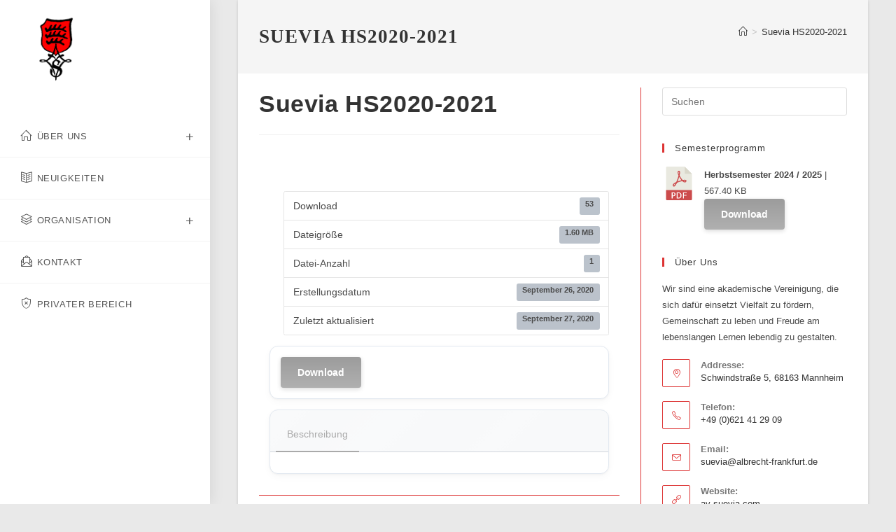

--- FILE ---
content_type: text/html; charset=UTF-8
request_url: https://www.av-suevia.com/download/semesterprogramm-suevia-hs2020-2021/
body_size: 14753
content:
<!DOCTYPE html>
<html class="html" lang="de">
<head>
	<meta charset="UTF-8">
	<link rel="profile" href="https://gmpg.org/xfn/11">

	<meta name='robots' content='index, follow, max-image-preview:large, max-snippet:-1, max-video-preview:-1' />
<meta name="viewport" content="width=device-width, initial-scale=1">
	<!-- This site is optimized with the Yoast SEO plugin v26.7 - https://yoast.com/wordpress/plugins/seo/ -->
	<title>Suevia HS2020-2021 - Akademische Vereinigung SUEVIA e.V. Mannheim</title>
	<link rel="canonical" href="https://www.av-suevia.com/download/semesterprogramm-suevia-hs2020-2021/" />
	<meta property="og:locale" content="de_DE" />
	<meta property="og:type" content="article" />
	<meta property="og:title" content="Suevia HS2020-2021 - Akademische Vereinigung SUEVIA e.V. Mannheim" />
	<meta property="og:url" content="https://www.av-suevia.com/download/semesterprogramm-suevia-hs2020-2021/" />
	<meta property="og:site_name" content="Akademische Vereinigung SUEVIA e.V. Mannheim" />
	<meta property="article:publisher" content="https://www.facebook.com/pages/AV-Suevia-zu-Mannheim/178257995565094" />
	<meta property="article:modified_time" content="2020-09-27T09:46:13+00:00" />
	<meta name="twitter:card" content="summary_large_image" />
	<script type="application/ld+json" class="yoast-schema-graph">{"@context":"https://schema.org","@graph":[{"@type":"WebPage","@id":"https://www.av-suevia.com/download/semesterprogramm-suevia-hs2020-2021/","url":"https://www.av-suevia.com/download/semesterprogramm-suevia-hs2020-2021/","name":"Suevia HS2020-2021 - Akademische Vereinigung SUEVIA e.V. Mannheim","isPartOf":{"@id":"https://www.av-suevia.com/#website"},"datePublished":"2020-09-26T17:03:52+00:00","dateModified":"2020-09-27T09:46:13+00:00","breadcrumb":{"@id":"https://www.av-suevia.com/download/semesterprogramm-suevia-hs2020-2021/#breadcrumb"},"inLanguage":"de","potentialAction":[{"@type":"ReadAction","target":["https://www.av-suevia.com/download/semesterprogramm-suevia-hs2020-2021/"]}]},{"@type":"BreadcrumbList","@id":"https://www.av-suevia.com/download/semesterprogramm-suevia-hs2020-2021/#breadcrumb","itemListElement":[{"@type":"ListItem","position":1,"name":"Startseite","item":"https://www.av-suevia.com/"},{"@type":"ListItem","position":2,"name":"Suevia HS2020-2021"}]},{"@type":"WebSite","@id":"https://www.av-suevia.com/#website","url":"https://www.av-suevia.com/","name":"Akademische Vereinigung SUEVIA e.V. Mannheim","description":"Verbindung Mannheim Studium Wohnheim Schlagend","publisher":{"@id":"https://www.av-suevia.com/#organization"},"potentialAction":[{"@type":"SearchAction","target":{"@type":"EntryPoint","urlTemplate":"https://www.av-suevia.com/?s={search_term_string}"},"query-input":{"@type":"PropertyValueSpecification","valueRequired":true,"valueName":"search_term_string"}}],"inLanguage":"de"},{"@type":"Organization","@id":"https://www.av-suevia.com/#organization","name":"Suevia e.V.","url":"https://www.av-suevia.com/","logo":{"@type":"ImageObject","inLanguage":"de","@id":"https://www.av-suevia.com/#/schema/logo/image/","url":"https://www.av-suevia.com/wp-content/uploads/2020/09/cropped-Suevia-logo.png","contentUrl":"https://www.av-suevia.com/wp-content/uploads/2020/09/cropped-Suevia-logo.png","width":431,"height":431,"caption":"Suevia e.V."},"image":{"@id":"https://www.av-suevia.com/#/schema/logo/image/"},"sameAs":["https://www.facebook.com/pages/AV-Suevia-zu-Mannheim/178257995565094"]}]}</script>
	<!-- / Yoast SEO plugin. -->


<link rel='dns-prefetch' href='//use.fontawesome.com' />
<link rel="alternate" type="application/rss+xml" title="Akademische Vereinigung SUEVIA e.V. Mannheim &raquo; Feed" href="https://www.av-suevia.com/feed/" />
<link rel="alternate" type="application/rss+xml" title="Akademische Vereinigung SUEVIA e.V. Mannheim &raquo; Kommentar-Feed" href="https://www.av-suevia.com/comments/feed/" />
<link rel="alternate" title="oEmbed (JSON)" type="application/json+oembed" href="https://www.av-suevia.com/wp-json/oembed/1.0/embed?url=https%3A%2F%2Fwww.av-suevia.com%2Fdownload%2Fsemesterprogramm-suevia-hs2020-2021%2F" />
<link rel="alternate" title="oEmbed (XML)" type="text/xml+oembed" href="https://www.av-suevia.com/wp-json/oembed/1.0/embed?url=https%3A%2F%2Fwww.av-suevia.com%2Fdownload%2Fsemesterprogramm-suevia-hs2020-2021%2F&#038;format=xml" />
<style id='wp-img-auto-sizes-contain-inline-css'>
img:is([sizes=auto i],[sizes^="auto," i]){contain-intrinsic-size:3000px 1500px}
/*# sourceURL=wp-img-auto-sizes-contain-inline-css */
</style>
<style id='wp-emoji-styles-inline-css'>

	img.wp-smiley, img.emoji {
		display: inline !important;
		border: none !important;
		box-shadow: none !important;
		height: 1em !important;
		width: 1em !important;
		margin: 0 0.07em !important;
		vertical-align: -0.1em !important;
		background: none !important;
		padding: 0 !important;
	}
/*# sourceURL=wp-emoji-styles-inline-css */
</style>
<link rel='stylesheet' id='wp-block-library-css' href='https://www.av-suevia.com/wp-includes/css/dist/block-library/style.min.css?ver=6.9' media='all' />
<style id='global-styles-inline-css'>
:root{--wp--preset--aspect-ratio--square: 1;--wp--preset--aspect-ratio--4-3: 4/3;--wp--preset--aspect-ratio--3-4: 3/4;--wp--preset--aspect-ratio--3-2: 3/2;--wp--preset--aspect-ratio--2-3: 2/3;--wp--preset--aspect-ratio--16-9: 16/9;--wp--preset--aspect-ratio--9-16: 9/16;--wp--preset--color--black: #000000;--wp--preset--color--cyan-bluish-gray: #abb8c3;--wp--preset--color--white: #ffffff;--wp--preset--color--pale-pink: #f78da7;--wp--preset--color--vivid-red: #cf2e2e;--wp--preset--color--luminous-vivid-orange: #ff6900;--wp--preset--color--luminous-vivid-amber: #fcb900;--wp--preset--color--light-green-cyan: #7bdcb5;--wp--preset--color--vivid-green-cyan: #00d084;--wp--preset--color--pale-cyan-blue: #8ed1fc;--wp--preset--color--vivid-cyan-blue: #0693e3;--wp--preset--color--vivid-purple: #9b51e0;--wp--preset--gradient--vivid-cyan-blue-to-vivid-purple: linear-gradient(135deg,rgb(6,147,227) 0%,rgb(155,81,224) 100%);--wp--preset--gradient--light-green-cyan-to-vivid-green-cyan: linear-gradient(135deg,rgb(122,220,180) 0%,rgb(0,208,130) 100%);--wp--preset--gradient--luminous-vivid-amber-to-luminous-vivid-orange: linear-gradient(135deg,rgb(252,185,0) 0%,rgb(255,105,0) 100%);--wp--preset--gradient--luminous-vivid-orange-to-vivid-red: linear-gradient(135deg,rgb(255,105,0) 0%,rgb(207,46,46) 100%);--wp--preset--gradient--very-light-gray-to-cyan-bluish-gray: linear-gradient(135deg,rgb(238,238,238) 0%,rgb(169,184,195) 100%);--wp--preset--gradient--cool-to-warm-spectrum: linear-gradient(135deg,rgb(74,234,220) 0%,rgb(151,120,209) 20%,rgb(207,42,186) 40%,rgb(238,44,130) 60%,rgb(251,105,98) 80%,rgb(254,248,76) 100%);--wp--preset--gradient--blush-light-purple: linear-gradient(135deg,rgb(255,206,236) 0%,rgb(152,150,240) 100%);--wp--preset--gradient--blush-bordeaux: linear-gradient(135deg,rgb(254,205,165) 0%,rgb(254,45,45) 50%,rgb(107,0,62) 100%);--wp--preset--gradient--luminous-dusk: linear-gradient(135deg,rgb(255,203,112) 0%,rgb(199,81,192) 50%,rgb(65,88,208) 100%);--wp--preset--gradient--pale-ocean: linear-gradient(135deg,rgb(255,245,203) 0%,rgb(182,227,212) 50%,rgb(51,167,181) 100%);--wp--preset--gradient--electric-grass: linear-gradient(135deg,rgb(202,248,128) 0%,rgb(113,206,126) 100%);--wp--preset--gradient--midnight: linear-gradient(135deg,rgb(2,3,129) 0%,rgb(40,116,252) 100%);--wp--preset--font-size--small: 13px;--wp--preset--font-size--medium: 20px;--wp--preset--font-size--large: 36px;--wp--preset--font-size--x-large: 42px;--wp--preset--spacing--20: 0.44rem;--wp--preset--spacing--30: 0.67rem;--wp--preset--spacing--40: 1rem;--wp--preset--spacing--50: 1.5rem;--wp--preset--spacing--60: 2.25rem;--wp--preset--spacing--70: 3.38rem;--wp--preset--spacing--80: 5.06rem;--wp--preset--shadow--natural: 6px 6px 9px rgba(0, 0, 0, 0.2);--wp--preset--shadow--deep: 12px 12px 50px rgba(0, 0, 0, 0.4);--wp--preset--shadow--sharp: 6px 6px 0px rgba(0, 0, 0, 0.2);--wp--preset--shadow--outlined: 6px 6px 0px -3px rgb(255, 255, 255), 6px 6px rgb(0, 0, 0);--wp--preset--shadow--crisp: 6px 6px 0px rgb(0, 0, 0);}:where(.is-layout-flex){gap: 0.5em;}:where(.is-layout-grid){gap: 0.5em;}body .is-layout-flex{display: flex;}.is-layout-flex{flex-wrap: wrap;align-items: center;}.is-layout-flex > :is(*, div){margin: 0;}body .is-layout-grid{display: grid;}.is-layout-grid > :is(*, div){margin: 0;}:where(.wp-block-columns.is-layout-flex){gap: 2em;}:where(.wp-block-columns.is-layout-grid){gap: 2em;}:where(.wp-block-post-template.is-layout-flex){gap: 1.25em;}:where(.wp-block-post-template.is-layout-grid){gap: 1.25em;}.has-black-color{color: var(--wp--preset--color--black) !important;}.has-cyan-bluish-gray-color{color: var(--wp--preset--color--cyan-bluish-gray) !important;}.has-white-color{color: var(--wp--preset--color--white) !important;}.has-pale-pink-color{color: var(--wp--preset--color--pale-pink) !important;}.has-vivid-red-color{color: var(--wp--preset--color--vivid-red) !important;}.has-luminous-vivid-orange-color{color: var(--wp--preset--color--luminous-vivid-orange) !important;}.has-luminous-vivid-amber-color{color: var(--wp--preset--color--luminous-vivid-amber) !important;}.has-light-green-cyan-color{color: var(--wp--preset--color--light-green-cyan) !important;}.has-vivid-green-cyan-color{color: var(--wp--preset--color--vivid-green-cyan) !important;}.has-pale-cyan-blue-color{color: var(--wp--preset--color--pale-cyan-blue) !important;}.has-vivid-cyan-blue-color{color: var(--wp--preset--color--vivid-cyan-blue) !important;}.has-vivid-purple-color{color: var(--wp--preset--color--vivid-purple) !important;}.has-black-background-color{background-color: var(--wp--preset--color--black) !important;}.has-cyan-bluish-gray-background-color{background-color: var(--wp--preset--color--cyan-bluish-gray) !important;}.has-white-background-color{background-color: var(--wp--preset--color--white) !important;}.has-pale-pink-background-color{background-color: var(--wp--preset--color--pale-pink) !important;}.has-vivid-red-background-color{background-color: var(--wp--preset--color--vivid-red) !important;}.has-luminous-vivid-orange-background-color{background-color: var(--wp--preset--color--luminous-vivid-orange) !important;}.has-luminous-vivid-amber-background-color{background-color: var(--wp--preset--color--luminous-vivid-amber) !important;}.has-light-green-cyan-background-color{background-color: var(--wp--preset--color--light-green-cyan) !important;}.has-vivid-green-cyan-background-color{background-color: var(--wp--preset--color--vivid-green-cyan) !important;}.has-pale-cyan-blue-background-color{background-color: var(--wp--preset--color--pale-cyan-blue) !important;}.has-vivid-cyan-blue-background-color{background-color: var(--wp--preset--color--vivid-cyan-blue) !important;}.has-vivid-purple-background-color{background-color: var(--wp--preset--color--vivid-purple) !important;}.has-black-border-color{border-color: var(--wp--preset--color--black) !important;}.has-cyan-bluish-gray-border-color{border-color: var(--wp--preset--color--cyan-bluish-gray) !important;}.has-white-border-color{border-color: var(--wp--preset--color--white) !important;}.has-pale-pink-border-color{border-color: var(--wp--preset--color--pale-pink) !important;}.has-vivid-red-border-color{border-color: var(--wp--preset--color--vivid-red) !important;}.has-luminous-vivid-orange-border-color{border-color: var(--wp--preset--color--luminous-vivid-orange) !important;}.has-luminous-vivid-amber-border-color{border-color: var(--wp--preset--color--luminous-vivid-amber) !important;}.has-light-green-cyan-border-color{border-color: var(--wp--preset--color--light-green-cyan) !important;}.has-vivid-green-cyan-border-color{border-color: var(--wp--preset--color--vivid-green-cyan) !important;}.has-pale-cyan-blue-border-color{border-color: var(--wp--preset--color--pale-cyan-blue) !important;}.has-vivid-cyan-blue-border-color{border-color: var(--wp--preset--color--vivid-cyan-blue) !important;}.has-vivid-purple-border-color{border-color: var(--wp--preset--color--vivid-purple) !important;}.has-vivid-cyan-blue-to-vivid-purple-gradient-background{background: var(--wp--preset--gradient--vivid-cyan-blue-to-vivid-purple) !important;}.has-light-green-cyan-to-vivid-green-cyan-gradient-background{background: var(--wp--preset--gradient--light-green-cyan-to-vivid-green-cyan) !important;}.has-luminous-vivid-amber-to-luminous-vivid-orange-gradient-background{background: var(--wp--preset--gradient--luminous-vivid-amber-to-luminous-vivid-orange) !important;}.has-luminous-vivid-orange-to-vivid-red-gradient-background{background: var(--wp--preset--gradient--luminous-vivid-orange-to-vivid-red) !important;}.has-very-light-gray-to-cyan-bluish-gray-gradient-background{background: var(--wp--preset--gradient--very-light-gray-to-cyan-bluish-gray) !important;}.has-cool-to-warm-spectrum-gradient-background{background: var(--wp--preset--gradient--cool-to-warm-spectrum) !important;}.has-blush-light-purple-gradient-background{background: var(--wp--preset--gradient--blush-light-purple) !important;}.has-blush-bordeaux-gradient-background{background: var(--wp--preset--gradient--blush-bordeaux) !important;}.has-luminous-dusk-gradient-background{background: var(--wp--preset--gradient--luminous-dusk) !important;}.has-pale-ocean-gradient-background{background: var(--wp--preset--gradient--pale-ocean) !important;}.has-electric-grass-gradient-background{background: var(--wp--preset--gradient--electric-grass) !important;}.has-midnight-gradient-background{background: var(--wp--preset--gradient--midnight) !important;}.has-small-font-size{font-size: var(--wp--preset--font-size--small) !important;}.has-medium-font-size{font-size: var(--wp--preset--font-size--medium) !important;}.has-large-font-size{font-size: var(--wp--preset--font-size--large) !important;}.has-x-large-font-size{font-size: var(--wp--preset--font-size--x-large) !important;}
/*# sourceURL=global-styles-inline-css */
</style>

<style id='classic-theme-styles-inline-css'>
/*! This file is auto-generated */
.wp-block-button__link{color:#fff;background-color:#32373c;border-radius:9999px;box-shadow:none;text-decoration:none;padding:calc(.667em + 2px) calc(1.333em + 2px);font-size:1.125em}.wp-block-file__button{background:#32373c;color:#fff;text-decoration:none}
/*# sourceURL=/wp-includes/css/classic-themes.min.css */
</style>
<link rel='stylesheet' id='wpdm-fonticon-css' href='https://www.av-suevia.com/wp-content/plugins/download-manager/assets/wpdm-iconfont/css/wpdm-icons.css?ver=6.9' media='all' />
<link rel='stylesheet' id='wpdm-front-css' href='https://www.av-suevia.com/wp-content/plugins/download-manager/assets/css/front.min.css?ver=3.3.46' media='all' />
<link rel='stylesheet' id='wpdm-front-dark-css' href='https://www.av-suevia.com/wp-content/plugins/download-manager/assets/css/front-dark.min.css?ver=3.3.46' media='all' />
<link rel='stylesheet' id='font-awesome-css' href='https://www.av-suevia.com/wp-content/themes/oceanwp/assets/fonts/fontawesome/css/all.min.css?ver=6.7.2' media='all' />
<link rel='stylesheet' id='simple-line-icons-css' href='https://www.av-suevia.com/wp-content/themes/oceanwp/assets/css/third/simple-line-icons.min.css?ver=2.4.0' media='all' />
<link rel='stylesheet' id='oceanwp-style-css' href='https://www.av-suevia.com/wp-content/themes/oceanwp/assets/css/style.min.css?ver=4.1.4' media='all' />
<link rel='stylesheet' id='oceanwp-hamburgers-css' href='https://www.av-suevia.com/wp-content/themes/oceanwp/assets/css/third/hamburgers/hamburgers.min.css?ver=4.1.4' media='all' />
<link rel='stylesheet' id='oceanwp-boring-css' href='https://www.av-suevia.com/wp-content/themes/oceanwp/assets/css/third/hamburgers/types/boring.css?ver=4.1.4' media='all' />
<link rel='stylesheet' id='oceanwp-spin-css' href='https://www.av-suevia.com/wp-content/themes/oceanwp/assets/css/third/hamburgers/types/spin.css?ver=4.1.4' media='all' />
<link rel='stylesheet' id='ow-perfect-scrollbar-css' href='https://www.av-suevia.com/wp-content/themes/oceanwp/assets/css/third/perfect-scrollbar.css?ver=1.5.0' media='all' />
<link rel='stylesheet' id='bfa-font-awesome-css' href='https://use.fontawesome.com/releases/v5.15.4/css/all.css?ver=2.0.3' media='all' />
<link rel='stylesheet' id='oe-widgets-style-css' href='https://www.av-suevia.com/wp-content/plugins/ocean-extra/assets/css/widgets.css?ver=6.9' media='all' />
<script src="https://www.av-suevia.com/wp-includes/js/jquery/jquery.min.js?ver=3.7.1" id="jquery-core-js"></script>
<script src="https://www.av-suevia.com/wp-includes/js/jquery/jquery-migrate.min.js?ver=3.4.1" id="jquery-migrate-js"></script>
<script src="https://www.av-suevia.com/wp-content/plugins/download-manager/assets/js/wpdm.min.js?ver=6.9" id="wpdm-frontend-js-js"></script>
<script id="wpdm-frontjs-js-extra">
var wpdm_url = {"home":"https://www.av-suevia.com/","site":"https://www.av-suevia.com/","ajax":"https://www.av-suevia.com/wp-admin/admin-ajax.php"};
var wpdm_js = {"spinner":"\u003Ci class=\"wpdm-icon wpdm-sun wpdm-spin\"\u003E\u003C/i\u003E","client_id":"36a336d51dc0466778c08160eaa2c60e"};
var wpdm_strings = {"pass_var":"Password Verified!","pass_var_q":"Bitte klicke auf den folgenden Button, um den Download zu starten.","start_dl":"Download starten"};
//# sourceURL=wpdm-frontjs-js-extra
</script>
<script src="https://www.av-suevia.com/wp-content/plugins/download-manager/assets/js/front.min.js?ver=3.3.46" id="wpdm-frontjs-js"></script>
<link rel="https://api.w.org/" href="https://www.av-suevia.com/wp-json/" /><link rel="EditURI" type="application/rsd+xml" title="RSD" href="https://www.av-suevia.com/xmlrpc.php?rsd" />
<meta name="generator" content="WordPress 6.9" />
<link rel='shortlink' href='https://www.av-suevia.com/?p=455' />
<link rel="icon" href="https://www.av-suevia.com/wp-content/uploads/2020/09/cropped-Suevia-logo-transparent-32x32.png" sizes="32x32" />
<link rel="icon" href="https://www.av-suevia.com/wp-content/uploads/2020/09/cropped-Suevia-logo-transparent-192x192.png" sizes="192x192" />
<link rel="apple-touch-icon" href="https://www.av-suevia.com/wp-content/uploads/2020/09/cropped-Suevia-logo-transparent-180x180.png" />
<meta name="msapplication-TileImage" content="https://www.av-suevia.com/wp-content/uploads/2020/09/cropped-Suevia-logo-transparent-270x270.png" />
		<style id="wp-custom-css">
			@media only screen and (max-width:959px){body.default-breakpoint .oceanwp-mobile-menu-icon{display:block}}		</style>
		<!-- OceanWP CSS -->
<style type="text/css">
/* Colors */a:hover,a.light:hover,.theme-heading .text::before,.theme-heading .text::after,#top-bar-content >a:hover,#top-bar-social li.oceanwp-email a:hover,#site-navigation-wrap .dropdown-menu >li >a:hover,#site-header.medium-header #medium-searchform button:hover,.oceanwp-mobile-menu-icon a:hover,.blog-entry.post .blog-entry-header .entry-title a:hover,.blog-entry.post .blog-entry-readmore a:hover,.blog-entry.thumbnail-entry .blog-entry-category a,ul.meta li a:hover,.dropcap,.single nav.post-navigation .nav-links .title,body .related-post-title a:hover,body #wp-calendar caption,body .contact-info-widget.default i,body .contact-info-widget.big-icons i,body .custom-links-widget .oceanwp-custom-links li a:hover,body .custom-links-widget .oceanwp-custom-links li a:hover:before,body .posts-thumbnails-widget li a:hover,body .social-widget li.oceanwp-email a:hover,.comment-author .comment-meta .comment-reply-link,#respond #cancel-comment-reply-link:hover,#footer-widgets .footer-box a:hover,#footer-bottom a:hover,#footer-bottom #footer-bottom-menu a:hover,.sidr a:hover,.sidr-class-dropdown-toggle:hover,.sidr-class-menu-item-has-children.active >a,.sidr-class-menu-item-has-children.active >a >.sidr-class-dropdown-toggle,input[type=checkbox]:checked:before{color:#dd3333}.single nav.post-navigation .nav-links .title .owp-icon use,.blog-entry.post .blog-entry-readmore a:hover .owp-icon use,body .contact-info-widget.default .owp-icon use,body .contact-info-widget.big-icons .owp-icon use{stroke:#dd3333}input[type="button"],input[type="reset"],input[type="submit"],button[type="submit"],.button,#site-navigation-wrap .dropdown-menu >li.btn >a >span,.thumbnail:hover i,.thumbnail:hover .link-post-svg-icon,.post-quote-content,.omw-modal .omw-close-modal,body .contact-info-widget.big-icons li:hover i,body .contact-info-widget.big-icons li:hover .owp-icon,body div.wpforms-container-full .wpforms-form input[type=submit],body div.wpforms-container-full .wpforms-form button[type=submit],body div.wpforms-container-full .wpforms-form .wpforms-page-button,.woocommerce-cart .wp-element-button,.woocommerce-checkout .wp-element-button,.wp-block-button__link{background-color:#dd3333}.widget-title{border-color:#dd3333}blockquote{border-color:#dd3333}.wp-block-quote{border-color:#dd3333}#searchform-dropdown{border-color:#dd3333}.dropdown-menu .sub-menu{border-color:#dd3333}.blog-entry.large-entry .blog-entry-readmore a:hover{border-color:#dd3333}.oceanwp-newsletter-form-wrap input[type="email"]:focus{border-color:#dd3333}.social-widget li.oceanwp-email a:hover{border-color:#dd3333}#respond #cancel-comment-reply-link:hover{border-color:#dd3333}body .contact-info-widget.big-icons li:hover i{border-color:#dd3333}body .contact-info-widget.big-icons li:hover .owp-icon{border-color:#dd3333}#footer-widgets .oceanwp-newsletter-form-wrap input[type="email"]:focus{border-color:#dd3333}table th,table td,hr,.content-area,body.content-left-sidebar #content-wrap .content-area,.content-left-sidebar .content-area,#top-bar-wrap,#site-header,#site-header.top-header #search-toggle,.dropdown-menu ul li,.centered-minimal-page-header,.blog-entry.post,.blog-entry.grid-entry .blog-entry-inner,.blog-entry.thumbnail-entry .blog-entry-bottom,.single-post .entry-title,.single .entry-share-wrap .entry-share,.single .entry-share,.single .entry-share ul li a,.single nav.post-navigation,.single nav.post-navigation .nav-links .nav-previous,#author-bio,#author-bio .author-bio-avatar,#author-bio .author-bio-social li a,#related-posts,#comments,.comment-body,#respond #cancel-comment-reply-link,#blog-entries .type-page,.page-numbers a,.page-numbers span:not(.elementor-screen-only),.page-links span,body #wp-calendar caption,body #wp-calendar th,body #wp-calendar tbody,body .contact-info-widget.default i,body .contact-info-widget.big-icons i,body .contact-info-widget.big-icons .owp-icon,body .contact-info-widget.default .owp-icon,body .posts-thumbnails-widget li,body .tagcloud a{border-color:#dd3333}a:hover{color:#dd5454}a:hover .owp-icon use{stroke:#dd5454}body .theme-button,body input[type="submit"],body button[type="submit"],body button,body .button,body div.wpforms-container-full .wpforms-form input[type=submit],body div.wpforms-container-full .wpforms-form button[type=submit],body div.wpforms-container-full .wpforms-form .wpforms-page-button,.woocommerce-cart .wp-element-button,.woocommerce-checkout .wp-element-button,.wp-block-button__link{background-color:#ff6363}body .theme-button:hover,body input[type="submit"]:hover,body button[type="submit"]:hover,body button:hover,body .button:hover,body div.wpforms-container-full .wpforms-form input[type=submit]:hover,body div.wpforms-container-full .wpforms-form input[type=submit]:active,body div.wpforms-container-full .wpforms-form button[type=submit]:hover,body div.wpforms-container-full .wpforms-form button[type=submit]:active,body div.wpforms-container-full .wpforms-form .wpforms-page-button:hover,body div.wpforms-container-full .wpforms-form .wpforms-page-button:active,.woocommerce-cart .wp-element-button:hover,.woocommerce-checkout .wp-element-button:hover,.wp-block-button__link:hover{background-color:#dd0000}body .theme-button,body input[type="submit"],body button[type="submit"],body button,body .button,body div.wpforms-container-full .wpforms-form input[type=submit],body div.wpforms-container-full .wpforms-form button[type=submit],body div.wpforms-container-full .wpforms-form .wpforms-page-button,.woocommerce-cart .wp-element-button,.woocommerce-checkout .wp-element-button,.wp-block-button__link{border-color:#ffffff}body .theme-button:hover,body input[type="submit"]:hover,body button[type="submit"]:hover,body button:hover,body .button:hover,body div.wpforms-container-full .wpforms-form input[type=submit]:hover,body div.wpforms-container-full .wpforms-form input[type=submit]:active,body div.wpforms-container-full .wpforms-form button[type=submit]:hover,body div.wpforms-container-full .wpforms-form button[type=submit]:active,body div.wpforms-container-full .wpforms-form .wpforms-page-button:hover,body div.wpforms-container-full .wpforms-form .wpforms-page-button:active,.woocommerce-cart .wp-element-button:hover,.woocommerce-checkout .wp-element-button:hover,.wp-block-button__link:hover{border-color:#ffffff}/* OceanWP Style Settings CSS */.container{width:1000px}@media only screen and (min-width:960px){.content-area,.content-left-sidebar .content-area{width:65%}}@media only screen and (min-width:960px){.widget-area,.content-left-sidebar .widget-area{width:35%}}.boxed-layout #wrap,.boxed-layout .parallax-footer,.boxed-layout .owp-floating-bar{width:900px}.theme-button,input[type="submit"],button[type="submit"],button,.button,body div.wpforms-container-full .wpforms-form input[type=submit],body div.wpforms-container-full .wpforms-form button[type=submit],body div.wpforms-container-full .wpforms-form .wpforms-page-button{border-style:solid}.theme-button,input[type="submit"],button[type="submit"],button,.button,body div.wpforms-container-full .wpforms-form input[type=submit],body div.wpforms-container-full .wpforms-form button[type=submit],body div.wpforms-container-full .wpforms-form .wpforms-page-button{border-width:1px}form input[type="text"],form input[type="password"],form input[type="email"],form input[type="url"],form input[type="date"],form input[type="month"],form input[type="time"],form input[type="datetime"],form input[type="datetime-local"],form input[type="week"],form input[type="number"],form input[type="search"],form input[type="tel"],form input[type="color"],form select,form textarea,.woocommerce .woocommerce-checkout .select2-container--default .select2-selection--single{border-style:solid}body div.wpforms-container-full .wpforms-form input[type=date],body div.wpforms-container-full .wpforms-form input[type=datetime],body div.wpforms-container-full .wpforms-form input[type=datetime-local],body div.wpforms-container-full .wpforms-form input[type=email],body div.wpforms-container-full .wpforms-form input[type=month],body div.wpforms-container-full .wpforms-form input[type=number],body div.wpforms-container-full .wpforms-form input[type=password],body div.wpforms-container-full .wpforms-form input[type=range],body div.wpforms-container-full .wpforms-form input[type=search],body div.wpforms-container-full .wpforms-form input[type=tel],body div.wpforms-container-full .wpforms-form input[type=text],body div.wpforms-container-full .wpforms-form input[type=time],body div.wpforms-container-full .wpforms-form input[type=url],body div.wpforms-container-full .wpforms-form input[type=week],body div.wpforms-container-full .wpforms-form select,body div.wpforms-container-full .wpforms-form textarea{border-style:solid}form input[type="text"],form input[type="password"],form input[type="email"],form input[type="url"],form input[type="date"],form input[type="month"],form input[type="time"],form input[type="datetime"],form input[type="datetime-local"],form input[type="week"],form input[type="number"],form input[type="search"],form input[type="tel"],form input[type="color"],form select,form textarea{border-radius:3px}body div.wpforms-container-full .wpforms-form input[type=date],body div.wpforms-container-full .wpforms-form input[type=datetime],body div.wpforms-container-full .wpforms-form input[type=datetime-local],body div.wpforms-container-full .wpforms-form input[type=email],body div.wpforms-container-full .wpforms-form input[type=month],body div.wpforms-container-full .wpforms-form input[type=number],body div.wpforms-container-full .wpforms-form input[type=password],body div.wpforms-container-full .wpforms-form input[type=range],body div.wpforms-container-full .wpforms-form input[type=search],body div.wpforms-container-full .wpforms-form input[type=tel],body div.wpforms-container-full .wpforms-form input[type=text],body div.wpforms-container-full .wpforms-form input[type=time],body div.wpforms-container-full .wpforms-form input[type=url],body div.wpforms-container-full .wpforms-form input[type=week],body div.wpforms-container-full .wpforms-form select,body div.wpforms-container-full .wpforms-form textarea{border-radius:3px}#main #content-wrap,.separate-layout #main #content-wrap{padding-top:20px}/* Header */@media only screen and (max-width:959px){body.default-breakpoint #site-logo #site-logo-inner{height:65px}}@media only screen and (max-width:959px){body.default-breakpoint .oceanwp-mobile-menu-icon a,.mobile-menu-close{line-height:65px}}#site-logo #site-logo-inner,.oceanwp-social-menu .social-menu-inner,#site-header.full_screen-header .menu-bar-inner,.after-header-content .after-header-content-inner{height:74px}#site-navigation-wrap .dropdown-menu >li >a,#site-navigation-wrap .dropdown-menu >li >span.opl-logout-link,.oceanwp-mobile-menu-icon a,.mobile-menu-close,.after-header-content-inner >a{line-height:74px}@media only screen and (max-width:600px){body.vertical-header-style.left-header #site-header.vertical-header{left:-266px}body.vertical-header-style.left-header #outer-wrap{margin-left:34px}body.vertical-header-style.right-header #site-header.vertical-header{right:-266px}body.vertical-header-style.right-header #outer-wrap{margin-right:34px}body.vertical-header-style.vh-opened.left-header #site-header.vertical-header{left:0}body.vertical-header-style.vh-opened.right-header #site-header.vertical-header{right:0}body.vertical-header-style.vh-opened #site-header.vertical-header #site-navigation-wrap{padding-right:0}#site-header.vertical-header .vertical-toggle{display:block}#site-header.vertical-header #site-navigation-wrap{padding-right:34px}}#site-header.vertical-header #site-header-inner{padding:0}#site-header.vertical-header #site-navigation-wrap .dropdown-menu >li >a{padding-top:23px;padding-bottom:23px}#site-header.vertical-header .dropdown-menu ul li a.menu-link:hover{background-color:#ff0000}#site-header #site-logo #site-logo-inner a img,#site-header.center-header #site-navigation-wrap .middle-site-logo a img{max-height:100px}@media (max-width:480px){#site-header #site-logo #site-logo-inner a img,#site-header.center-header #site-navigation-wrap .middle-site-logo a img{max-height:60px}}.oceanwp-social-menu ul li a,.oceanwp-social-menu .colored ul li a,.oceanwp-social-menu .minimal ul li a,.oceanwp-social-menu .dark ul li a{font-size:30px}.oceanwp-social-menu ul li a .owp-icon,.oceanwp-social-menu .colored ul li a .owp-icon,.oceanwp-social-menu .minimal ul li a .owp-icon,.oceanwp-social-menu .dark ul li a .owp-icon{width:30px;height:30px}.oceanwp-social-menu ul li a{padding:0 10px 0 20px}.oceanwp-social-menu ul li a{margin:0 5px 0 5px}.mobile-menu .hamburger-inner,.mobile-menu .hamburger-inner::before,.mobile-menu .hamburger-inner::after{background-color:#dd3333}/* Blog CSS */.ocean-single-post-header ul.meta-item li a:hover{color:#333333}/* Footer Widgets */#footer-widgets{padding:5px 0 5px 0}#footer-widgets{background-color:#b5b5b5}#footer-widgets,#footer-widgets p,#footer-widgets li a:before,#footer-widgets .contact-info-widget span.oceanwp-contact-title,#footer-widgets .recent-posts-date,#footer-widgets .recent-posts-comments,#footer-widgets .widget-recent-posts-icons li .fa{color:#545454}/* Typography */body{font-size:14px;line-height:1.8}h1,h2,h3,h4,h5,h6,.theme-heading,.widget-title,.oceanwp-widget-recent-posts-title,.comment-reply-title,.entry-title,.sidebar-box .widget-title{line-height:1.4}h1{font-family:Garamond,serif;font-size:23px;line-height:1.4;text-transform:uppercase}h2{font-size:20px;line-height:1.4}h3{font-size:18px;line-height:1.4}h4{font-size:17px;line-height:1.4}h5{font-size:14px;line-height:1.4}h6{font-size:15px;line-height:1.4}.page-header .page-header-title,.page-header.background-image-page-header .page-header-title{font-family:Garamond,serif;font-size:27px;line-height:1.4;letter-spacing:1px;font-weight:700;text-transform:uppercase}.page-header .page-subheading{font-family:Garamond,serif;font-size:26px;line-height:1.8;font-weight:700}.site-breadcrumbs,.site-breadcrumbs a{font-size:13px;line-height:1.4}#top-bar-content,#top-bar-social-alt{font-size:12px;line-height:1.8}#site-logo a.site-logo-text{font-size:24px;line-height:1.8}#site-navigation-wrap .dropdown-menu >li >a,#site-header.full_screen-header .fs-dropdown-menu >li >a,#site-header.top-header #site-navigation-wrap .dropdown-menu >li >a,#site-header.center-header #site-navigation-wrap .dropdown-menu >li >a,#site-header.medium-header #site-navigation-wrap .dropdown-menu >li >a,.oceanwp-mobile-menu-icon a{font-weight:100;text-transform:uppercase}.dropdown-menu ul li a.menu-link,#site-header.full_screen-header .fs-dropdown-menu ul.sub-menu li a{font-size:12px;line-height:1.2;letter-spacing:.6px;text-transform:none}.sidr-class-dropdown-menu li a,a.sidr-class-toggle-sidr-close,#mobile-dropdown ul li a,body #mobile-fullscreen ul li a{font-size:15px;line-height:1.8}.blog-entry.post .blog-entry-header .entry-title a{font-size:24px;line-height:1.4}.ocean-single-post-header .single-post-title{font-size:34px;line-height:1.4;letter-spacing:.6px}.ocean-single-post-header ul.meta-item li,.ocean-single-post-header ul.meta-item li a{font-size:13px;line-height:1.4;letter-spacing:.6px}.ocean-single-post-header .post-author-name,.ocean-single-post-header .post-author-name a{font-size:14px;line-height:1.4;letter-spacing:.6px}.ocean-single-post-header .post-author-description{font-size:12px;line-height:1.4;letter-spacing:.6px}.single-post .entry-title{line-height:1.4;letter-spacing:.6px}.single-post ul.meta li,.single-post ul.meta li a{font-size:14px;line-height:1.4;letter-spacing:.6px}.sidebar-box .widget-title,.sidebar-box.widget_block .wp-block-heading{font-size:13px;line-height:1;letter-spacing:1px}#footer-widgets .footer-box .widget-title{font-size:13px;line-height:1;letter-spacing:1px}#footer-bottom #copyright{font-size:12px;line-height:1}#footer-bottom #footer-bottom-menu{font-size:12px;line-height:1}.woocommerce-store-notice.demo_store{line-height:2;letter-spacing:1.5px}.demo_store .woocommerce-store-notice__dismiss-link{line-height:2;letter-spacing:1.5px}.woocommerce ul.products li.product li.title h2,.woocommerce ul.products li.product li.title a{font-size:14px;line-height:1.5}.woocommerce ul.products li.product li.category,.woocommerce ul.products li.product li.category a{font-size:12px;line-height:1}.woocommerce ul.products li.product .price{font-size:18px;line-height:1}.woocommerce ul.products li.product .button,.woocommerce ul.products li.product .product-inner .added_to_cart{font-size:12px;line-height:1.5;letter-spacing:1px}.woocommerce ul.products li.owp-woo-cond-notice span,.woocommerce ul.products li.owp-woo-cond-notice a{font-size:16px;line-height:1;letter-spacing:1px;font-weight:600;text-transform:capitalize}.woocommerce div.product .product_title{font-size:24px;line-height:1.4;letter-spacing:.6px}.woocommerce div.product p.price{font-size:36px;line-height:1}.woocommerce .owp-btn-normal .summary form button.button,.woocommerce .owp-btn-big .summary form button.button,.woocommerce .owp-btn-very-big .summary form button.button{font-size:12px;line-height:1.5;letter-spacing:1px;text-transform:uppercase}.woocommerce div.owp-woo-single-cond-notice span,.woocommerce div.owp-woo-single-cond-notice a{font-size:18px;line-height:2;letter-spacing:1.5px;font-weight:600;text-transform:capitalize}.ocean-preloader--active .preloader-after-content{font-size:20px;line-height:1.8;letter-spacing:.6px}
</style><meta name="generator" content="WordPress Download Manager 3.3.46" />
                <style>
        /* WPDM Link Template Styles */        </style>
                <style>

            :root {
                --color-primary: #aaaaaa;
                --color-primary-rgb: 170, 170, 170;
                --color-primary-hover: #ff4949;
                --color-primary-active: #ff4949;
                --clr-sec: #6c757d;
                --clr-sec-rgb: 108, 117, 125;
                --clr-sec-hover: #6c757d;
                --clr-sec-active: #6c757d;
                --color-secondary: #6c757d;
                --color-secondary-rgb: 108, 117, 125;
                --color-secondary-hover: #6c757d;
                --color-secondary-active: #6c757d;
                --color-success: #18ce0f;
                --color-success-rgb: 24, 206, 15;
                --color-success-hover: #18ce0f;
                --color-success-active: #18ce0f;
                --color-info: #2CA8FF;
                --color-info-rgb: 44, 168, 255;
                --color-info-hover: #2CA8FF;
                --color-info-active: #2CA8FF;
                --color-warning: #FFB236;
                --color-warning-rgb: 255, 178, 54;
                --color-warning-hover: #FFB236;
                --color-warning-active: #FFB236;
                --color-danger: #ff5062;
                --color-danger-rgb: 255, 80, 98;
                --color-danger-hover: #ff5062;
                --color-danger-active: #ff5062;
                --color-green: #30b570;
                --color-blue: #0073ff;
                --color-purple: #8557D3;
                --color-red: #ff5062;
                --color-muted: rgba(69, 89, 122, 0.6);
                --wpdm-font: "Sen", -apple-system, BlinkMacSystemFont, "Segoe UI", Roboto, Helvetica, Arial, sans-serif, "Apple Color Emoji", "Segoe UI Emoji", "Segoe UI Symbol";
            }

            .wpdm-download-link.btn.btn-primary {
                border-radius: 4px;
            }


        </style>
        <link rel='stylesheet' id='wpdm-auth-forms-css' href='https://www.av-suevia.com/wp-content/plugins/download-manager/src/User/views/auth-forms.css?ver=3.3.46' media='all' />
</head>

<body class="wp-singular wpdmpro-template-default single single-wpdmpro postid-455 wp-custom-logo wp-embed-responsive wp-theme-oceanwp oceanwp-theme sidebar-mobile boxed-layout wrap-boxshadow vertical-header-style left-header no-header-border default-breakpoint has-sidebar content-right-sidebar has-breadcrumbs" itemscope="itemscope" itemtype="https://schema.org/WebPage">

	
	
	<div id="outer-wrap" class="site clr">

		<a class="skip-link screen-reader-text" href="#main">Zum Inhalt springen</a>

		
		<div id="wrap" class="clr">

			
			
<header id="site-header" class="vertical-header has-shadow vh-left-logo clr" data-height="0" itemscope="itemscope" itemtype="https://schema.org/WPHeader" role="banner">

	
		

<div id="site-header-inner" class="clr container">

	

<div id="site-logo" class="clr" itemscope itemtype="https://schema.org/Brand" >

	
	<div id="site-logo-inner" class="clr">

		<a href="https://www.av-suevia.com/" class="custom-logo-link" rel="home"><img width="431" height="431" src="https://www.av-suevia.com/wp-content/uploads/2020/09/cropped-Suevia-logo.png" class="custom-logo" alt="Akademische Vereinigung SUEVIA e.V. Mannheim" decoding="async" fetchpriority="high" srcset="https://www.av-suevia.com/wp-content/uploads/2020/09/cropped-Suevia-logo.png 431w, https://www.av-suevia.com/wp-content/uploads/2020/09/cropped-Suevia-logo-300x300.png 300w, https://www.av-suevia.com/wp-content/uploads/2020/09/cropped-Suevia-logo-150x150.png 150w" sizes="(max-width: 431px) 100vw, 431px" /></a>
	</div><!-- #site-logo-inner -->

	
	
</div><!-- #site-logo -->


	
					<div id="site-navigation-wrap" class="no-top-border clr">
			
			
			
			<nav id="site-navigation" class="navigation main-navigation clr" itemscope="itemscope" itemtype="https://schema.org/SiteNavigationElement" role="navigation" >

				<ul id="menu-hauptmenu" class="main-menu dropdown-menu"><li id="menu-item-57" class="menu-item menu-item-type-post_type menu-item-object-page menu-item-home menu-item-has-children dropdown menu-item-57"><a href="https://www.av-suevia.com/" class="menu-link"><span class="text-wrap"><i class="icon before line-icon icon-home" aria-hidden="true"></i><span class="menu-text">Über uns</span></span></a>
<ul class="sub-menu">
	<li id="menu-item-691" class="menu-item menu-item-type-post_type menu-item-object-page menu-item-691"><a href="https://www.av-suevia.com/suevenleben/" class="menu-link"><span class="text-wrap">Suevenleben</span></a></li>	<li id="menu-item-63" class="menu-item menu-item-type-post_type menu-item-object-page menu-item-63"><a href="https://www.av-suevia.com/geschichte/" class="menu-link"><span class="text-wrap">Geschichte</span></a></li></ul>
</li><li id="menu-item-610" class="menu-item menu-item-type-post_type menu-item-object-page menu-item-610"><a href="https://www.av-suevia.com/neuigkeiten/" class="menu-link"><span class="text-wrap"><i class="icon before line-icon icon-book-open" aria-hidden="true"></i><span class="menu-text">Neuigkeiten</span></span></a></li><li id="menu-item-62" class="menu-item menu-item-type-post_type menu-item-object-page menu-item-has-children dropdown menu-item-62"><a href="https://www.av-suevia.com/organisation/" class="menu-link"><span class="text-wrap"><i class="icon before line-icon icon-layers" aria-hidden="true"></i><span class="menu-text">Organisation</span></span></a>
<ul class="sub-menu">
	<li id="menu-item-86" class="menu-item menu-item-type-post_type menu-item-object-page menu-item-has-children dropdown menu-item-86"><a href="https://www.av-suevia.com/aktivitas/" class="menu-link"><span class="text-wrap">Aktivitas</span></a>
	<ul class="sub-menu">
		<li id="menu-item-64" class="menu-item menu-item-type-post_type menu-item-object-page menu-item-64"><a href="https://www.av-suevia.com/semesterprogramm/" class="menu-link"><span class="text-wrap">Semesterprogramm</span></a></li>		<li id="menu-item-74" class="menu-item menu-item-type-post_type menu-item-object-page menu-item-74"><a href="https://www.av-suevia.com/mitgliedschaft/" class="menu-link"><span class="text-wrap">Mitgliedschaft</span></a></li>	</ul>
</li>	<li id="menu-item-54" class="menu-item menu-item-type-post_type menu-item-object-page menu-item-has-children dropdown menu-item-54"><a href="https://www.av-suevia.com/kras/" class="menu-link"><span class="text-wrap">KRAS</span></a>
	<ul class="sub-menu">
		<li id="menu-item-71" class="menu-item menu-item-type-post_type menu-item-object-page menu-item-71"><a href="https://www.av-suevia.com/asa-reisen/" class="menu-link"><span class="text-wrap">ASA-Reisen</span></a></li>		<li id="menu-item-65" class="menu-item menu-item-type-post_type menu-item-object-page menu-item-has-children dropdown menu-item-65"><a href="https://www.av-suevia.com/stammtische/" class="menu-link"><span class="text-wrap">Stammtische</span></a>
		<ul class="sub-menu">
			<li id="menu-item-776" class="menu-item menu-item-type-post_type menu-item-object-page menu-item-776"><a href="https://www.av-suevia.com/stammtisch-mannheim/" class="menu-link"><span class="text-wrap">Mannheim</span></a></li>			<li id="menu-item-70" class="menu-item menu-item-type-post_type menu-item-object-page menu-item-70"><a href="https://www.av-suevia.com/stammtisch-stuttgart/" class="menu-link"><span class="text-wrap">Stuttgart</span></a></li>		</ul>
</li>	</ul>
</li>	<li id="menu-item-55" class="menu-item menu-item-type-post_type menu-item-object-page menu-item-has-children dropdown menu-item-55"><a href="https://www.av-suevia.com/heimverein/" class="menu-link"><span class="text-wrap">Heimverein</span></a>
	<ul class="sub-menu">
		<li id="menu-item-72" class="menu-item menu-item-type-post_type menu-item-object-page menu-item-72"><a href="https://www.av-suevia.com/haus/" class="menu-link"><span class="text-wrap">Haus</span></a></li>		<li id="menu-item-73" class="menu-item menu-item-type-post_type menu-item-object-page menu-item-has-children dropdown menu-item-73"><a href="https://www.av-suevia.com/zimmer-zu-vermieten/" class="menu-link"><span class="text-wrap">Zimmer zu vermieten</span></a>
		<ul class="sub-menu">
			<li id="menu-item-276" class="menu-item menu-item-type-post_type menu-item-object-page menu-item-276"><a href="https://www.av-suevia.com/zimmer-1/" class="menu-link"><span class="text-wrap">Zimmer 1</span></a></li>			<li id="menu-item-275" class="menu-item menu-item-type-post_type menu-item-object-page menu-item-275"><a href="https://www.av-suevia.com/zimmer-6/" class="menu-link"><span class="text-wrap">Zimmer 6</span></a></li>		</ul>
</li>	</ul>
</li></ul>
</li><li id="menu-item-142" class="menu-item menu-item-type-post_type menu-item-object-page menu-item-142"><a href="https://www.av-suevia.com/kontakt/" class="menu-link"><span class="text-wrap"><i class="icon before line-icon icon-envelope-letter" aria-hidden="true"></i><span class="menu-text">Kontakt</span></span></a></li><li id="menu-item-357" class="menu-item menu-item-type-post_type menu-item-object-page menu-item-357"><a href="https://www.av-suevia.com/privater-bereich/" class="menu-link"><span class="text-wrap"><i class="icon before line-icon icon-shield" aria-hidden="true"></i><span class="menu-text">Privater Bereich</span></span></a></li></ul>
			</nav><!-- #site-navigation -->

			
			
					</div><!-- #site-navigation-wrap -->
			
		
	
		
		
		
		
	
	
	<div class="oceanwp-mobile-menu-icon clr mobile-right">

		
		
		
		<a href="https://www.av-suevia.com/#mobile-menu-toggle" class="mobile-menu"  aria-label="Mobiles Menü">
							<div class="hamburger hamburger--boring" aria-expanded="false" role="navigation">
					<div class="hamburger-box">
						<div class="hamburger-inner"></div>
					</div>
				</div>
						</a>

		
		
		
	</div><!-- #oceanwp-mobile-menu-navbar -->

	

	
<a href="https://www.av-suevia.com/#vertical-header-toggle" class="vertical-toggle"><span class="screen-reader-text">Schalte den Button um, um das Menü aus- oder einzuklappen</span>
	<div class="hamburger hamburger--spin" >
		<div class="hamburger-box">
			<div class="hamburger-inner"></div>
		</div>
	</div>
</a>

</div>



		
		
</header><!-- #site-header -->


			
			<main id="main" class="site-main clr"  role="main">

				

<header class="page-header">

	
	<div class="container clr page-header-inner">

		
			<h1 class="page-header-title clr" itemprop="headline">Suevia HS2020-2021</h1>

			
		
		<nav role="navigation" aria-label="Brotkrümelnavigation" class="site-breadcrumbs clr position-"><ol class="trail-items" itemscope itemtype="http://schema.org/BreadcrumbList"><meta name="numberOfItems" content="2" /><meta name="itemListOrder" content="Ascending" /><li class="trail-item trail-begin" itemprop="itemListElement" itemscope itemtype="https://schema.org/ListItem"><a href="https://www.av-suevia.com" rel="home" aria-label="Start" itemprop="item"><span itemprop="name"><i class=" icon-home" aria-hidden="true" role="img"></i><span class="breadcrumb-home has-icon">Start</span></span></a><span class="breadcrumb-sep">></span><meta itemprop="position" content="1" /></li><li class="trail-item trail-end" itemprop="itemListElement" itemscope itemtype="https://schema.org/ListItem"><span itemprop="name"><a href="https://www.av-suevia.com/download/semesterprogramm-suevia-hs2020-2021/">Suevia HS2020-2021</a></span><meta itemprop="position" content="2" /></li></ol></nav>
	</div><!-- .page-header-inner -->

	
	
</header><!-- .page-header -->


	
	<div id="content-wrap" class="container clr">

		
		<div id="primary" class="content-area clr">

			
			<div id="content" class="site-content clr">

				
				
<article id="post-455">

	

<header class="entry-header clr">
	<h2 class="single-post-title entry-title" itemprop="headline">Suevia HS2020-2021</h2><!-- .single-post-title -->
</header><!-- .entry-header -->



<div class="entry-content clr" itemprop="text">
	<div class='w3eden' ><!-- WPDM Template: Single Column, Flat -->
<div class="wpdm-page-template single-col-flat">

    
    <br clear="all"/>
    <br clear="all"/>
    <ul class="list-group ml-0 mb-3">
        <li class="list-group-item d-flex justify-content-between align-items-center wpdm_hide wpdm_remove_empty">
            Version
            <span class="badge"></span>
        </li>
        <li class="list-group-item d-flex justify-content-between align-items-center [hide_empty:download_count]">
            Download
            <span class="badge">53</span>
        </li>
        <li class="list-group-item d-flex justify-content-between align-items-center [hide_empty:file_size]">
            Dateigröße
            <span class="badge">1.60 MB</span>
        </li>
        <li class="list-group-item d-flex justify-content-between align-items-center [hide_empty:file_count]">
            Datei-Anzahl
            <span class="badge">1</span>
        </li>
        <li class="list-group-item d-flex justify-content-between align-items-center [hide_empty:create_date]">
            Erstellungsdatum
            <span class="badge">September 26, 2020</span>
        </li>
        <li class="list-group-item  d-flex justify-content-between align-items-center [hide_empty:update_date]">
            Zuletzt aktualisiert
            <span class="badge">September 27, 2020</span>
        </li>
    </ul>
    <div class="card mb-3">
        <div class="card-body">
            <a class='wpdm-download-link download-on-click btn btn-primary ' rel='nofollow' href='#' data-downloadurl="https://www.av-suevia.com/download/semesterprogramm-suevia-hs2020-2021/?wpdmdl=455&refresh=6970419f9f3831768964511">Download</a>
        </div>
    </div>
    <div class="card mb-3">
        <div class="card-header">

            <div class="nav nav-tabs card-header-tabs" id="nav-tab" role="tablist">
                <a class="nav-item nav-link active" id="nav-home-tab" data-toggle="tab" href="#nav-desc" role="tab" aria-controls="nav-home" aria-selected="true">Beschreibung</a>
            </div>
        </div>
        <div class="card-body">
            <div class="tab-content" id="nav-tabContent">
                <div class="tab-pane active" id="nav-desc" role="tabpanel" aria-labelledby="nav-home-tab"></div>

            </div>

        </div>
    </div>



</div>

</div>
</div><!-- .entry -->


<section id="comments" class="comments-area clr has-comments">

	
	
		<div id="respond" class="comment-respond">
		<h3 id="reply-title" class="comment-reply-title">Schreibe einen Kommentar <small><a rel="nofollow" id="cancel-comment-reply-link" href="/download/semesterprogramm-suevia-hs2020-2021/#respond" style="display:none;">Antwort abbrechen</a></small></h3><form action="https://www.av-suevia.com/wp-comments-post.php" method="post" id="commentform" class="comment-form"><div class="comment-textarea"><label for="comment" class="screen-reader-text">Kommentar</label><textarea name="comment" id="comment" cols="39" rows="4" tabindex="0" class="textarea-comment" placeholder="Dein Kommentar …"></textarea></div><div class="comment-form-author"><label for="author" class="screen-reader-text">Gib deinen Namen oder Benutzernamen zum Kommentieren ein</label><input type="text" name="author" id="author" value="" placeholder="Name (erforderlich)" size="22" tabindex="0" aria-required="true" class="input-name" /></div>
<div class="comment-form-email"><label for="email" class="screen-reader-text">Gib deine E-Mail-Adresse zum Kommentieren ein</label><input type="text" name="email" id="email" value="" placeholder="E-Mail-Adresse (erforderlich)" size="22" tabindex="0" aria-required="true" class="input-email" /></div>
<div class="comment-form-url"><label for="url" class="screen-reader-text">Gib deine Website-URL ein (optional)</label><input type="text" name="url" id="url" value="" placeholder="Website" size="22" tabindex="0" class="input-website" /></div>
<p class="form-submit"><input name="submit" type="submit" id="comment-submit" class="submit" value="Kommentar abschicken" /> <input type='hidden' name='comment_post_ID' value='455' id='comment_post_ID' />
<input type='hidden' name='comment_parent' id='comment_parent' value='0' />
</p></form>	</div><!-- #respond -->
	
</section><!-- #comments -->

</article>

				
			</div><!-- #content -->

			
		</div><!-- #primary -->

		

<aside id="right-sidebar" class="sidebar-container widget-area sidebar-primary" itemscope="itemscope" itemtype="https://schema.org/WPSideBar" role="complementary" aria-label="Primäre Seitenleiste">

	
	<div id="right-sidebar-inner" class="clr">

		<div id="search-2" class="sidebar-box widget_search clr">
<form aria-label="Diese Website durchsuchen" role="search" method="get" class="searchform" action="https://www.av-suevia.com/">	
	<input aria-label="Suchabfrage eingeben" type="search" id="ocean-search-form-1" class="field" autocomplete="off" placeholder="Suchen" name="s">
		</form>
</div>            <div id="wpdm_newdownloads-2" class="sidebar-box widget_wpdm_newdownloads clr">            <h4 class="widget-title">Semesterprogramm</h4><div class='w3eden'><!-- WPDM Link Template: Default Template ( Old ) -->


<div class="wpdm-link-template link-template-default" >

    <div class="media">
        <div class="mr-3"><img class="wpdm_icon" alt="Icon" src="https://www.av-suevia.com/wp-content/plugins/download-manager/assets/file-type-icons/pdf.svg" /></div>
        <div class="media-body">
            <div>
                <strong class="package-title">Herbstsemester 2024 / 2025</strong> | 567.40 KB
            </div>
            <a class='wpdm-download-link download-on-click btn btn-primary ' rel='nofollow' href='#' data-downloadurl="https://www.av-suevia.com/download/herbstsemester-2024-2025/?wpdmdl=797&refresh=6970419fa719f1768964511">Download</a>
        </div>

    </div>
    <div style="clear: both"></div>
</div>
<div style="clear: both"></div>

</div></div><div id="ocean_contact_info-3" class="sidebar-box widget-oceanwp-contact-info clr"><h4 class="widget-title">Über uns</h4><ul class="contact-info-widget default"><li class="text">Wir sind eine akademische Vereinigung, die sich dafür einsetzt Vielfalt zu fördern, Gemeinschaft zu leben und Freude am lebenslangen Lernen lebendig zu gestalten.</li><li class="address"><i class="icon-location-pin" aria-hidden="true"></i><div class="oceanwp-info-wrap"><span class="oceanwp-contact-title">Addresse:</span><a href="https://www.google.com/maps/dir/49.49796,8.47373/49.47894,8.51745/@49.4889144,8.4641896,13z/data=!3m1!4b1!4m4!4m3!1m1!4e1!1m0" target="_self" ><span class="oceanwp-contact-text">Schwindstraße 5, 68163 Mannheim</span></a></div></li><li class="phone"><i class="icon-phone" aria-hidden="true"></i><div class="oceanwp-info-wrap"><span class="oceanwp-contact-title">Telefon:</span><a href="tel:+49 (0)621 41 29 09"><span class="oceanwp-contact-text">+49 (0)621 41 29 09</span></a><span class="screen-reader-text">Opens in your application</span></div></li><li class="email"><i class="icon-envelope" aria-hidden="true"></i><div class="oceanwp-info-wrap"><span class="oceanwp-contact-title">Email:</span><span class="oceanwp-contact-text"><a href="mailto:suevia&#064;al&#098;&#114;&#101;ch&#116;&#045;fr&#097;n&#107;&#102;&#117;rt&#046;&#100;e">suevia@albrecht-frankfurt.de</a><span class="screen-reader-text">Opens in your application</span></span></div></li><li class="web"><i class="icon-link" aria-hidden="true"></i><div class="oceanwp-info-wrap"><span class="oceanwp-contact-title">Website:</span><span class="oceanwp-contact-text"><a href="http://www.av-suevia.com" target="_self" >av-suevia.com</a></span></div></li></ul></div><div id="ocean_social-3" class="sidebar-box widget-oceanwp-social social-widget clr"><h4 class="widget-title">Social Media</h4>
				<ul class="oceanwp-social-icons no-transition style-light">
					<li class="oceanwp-facebook"><a href="https://www.facebook.com/AV-Suevia-zu-Mannheim-178257995565094" aria-label="Facebook"  target="_blank" rel="noopener noreferrer"><i class=" fab fa-facebook" aria-hidden="true" role="img"></i></a><span class="screen-reader-text">Opens in a new tab</span></li>				</ul>

				
			
				<style>
					#ocean_social-3.widget-oceanwp-social ul li a {
						;
						color:#dd3333;
						border-color:#dd3333;
					}

					#ocean_social-3.widget-oceanwp-social ul li a .owp-icon use {
						stroke:#dd3333;
					}

					#ocean_social-3.widget-oceanwp-social ul li a .owp-icon {
						;
					}

					#ocean_social-3.widget-oceanwp-social ul li a:hover {
						;
						;
						;
					}

					#ocean_social-3.widget-oceanwp-social ul li a:hover .owp-icon use {
						;
					}
				</style>
			
		
			</div>
	</div><!-- #sidebar-inner -->

	
</aside><!-- #right-sidebar -->


	</div><!-- #content-wrap -->

	

	</main><!-- #main -->

	
	
	
		
<footer id="footer" class="site-footer" itemscope="itemscope" itemtype="https://schema.org/WPFooter" role="contentinfo">

	
	<div id="footer-inner" class="clr">

		

<div id="footer-widgets" class="oceanwp-row clr tablet-2-col mobile-1-col">

	
	<div class="footer-widgets-inner container">

					<div class="footer-box span_1_of_1 col col-1">
							</div><!-- .footer-one-box -->

			
			
			
			
	</div><!-- .container -->

	
</div><!-- #footer-widgets -->


	</div><!-- #footer-inner -->

	
</footer><!-- #footer -->

	
	
</div><!-- #wrap -->


</div><!-- #outer-wrap -->



<a aria-label="Zum Seitenanfang scrollen" href="#" id="scroll-top" class="scroll-top-right"><i class=" fa fa-angle-up" aria-hidden="true" role="img"></i></a>



<div id="sidr-close">
	<a href="https://www.av-suevia.com/#sidr-menu-close" class="toggle-sidr-close" aria-label="Mobile-Menü schließen">
		<i class="icon icon-close" aria-hidden="true"></i><span class="close-text">Menü schließen</span>
	</a>
</div>

	
	<div id="mobile-nav" class="navigation clr">

		<ul id="menu-hauptmenu-1" class="mobile-menu dropdown-menu"><li class="menu-item menu-item-type-post_type menu-item-object-page menu-item-home menu-item-has-children menu-item-57"><a href="https://www.av-suevia.com/"><i class="icon before line-icon icon-home" aria-hidden="true"></i><span class="menu-text">Über uns</span></a>
<ul class="sub-menu">
	<li class="menu-item menu-item-type-post_type menu-item-object-page menu-item-691"><a href="https://www.av-suevia.com/suevenleben/">Suevenleben</a></li>
	<li class="menu-item menu-item-type-post_type menu-item-object-page menu-item-63"><a href="https://www.av-suevia.com/geschichte/">Geschichte</a></li>
</ul>
</li>
<li class="menu-item menu-item-type-post_type menu-item-object-page menu-item-610"><a href="https://www.av-suevia.com/neuigkeiten/"><i class="icon before line-icon icon-book-open" aria-hidden="true"></i><span class="menu-text">Neuigkeiten</span></a></li>
<li class="menu-item menu-item-type-post_type menu-item-object-page menu-item-has-children menu-item-62"><a href="https://www.av-suevia.com/organisation/"><i class="icon before line-icon icon-layers" aria-hidden="true"></i><span class="menu-text">Organisation</span></a>
<ul class="sub-menu">
	<li class="menu-item menu-item-type-post_type menu-item-object-page menu-item-has-children menu-item-86"><a href="https://www.av-suevia.com/aktivitas/">Aktivitas</a>
	<ul class="sub-menu">
		<li class="menu-item menu-item-type-post_type menu-item-object-page menu-item-64"><a href="https://www.av-suevia.com/semesterprogramm/">Semesterprogramm</a></li>
		<li class="menu-item menu-item-type-post_type menu-item-object-page menu-item-74"><a href="https://www.av-suevia.com/mitgliedschaft/">Mitgliedschaft</a></li>
	</ul>
</li>
	<li class="menu-item menu-item-type-post_type menu-item-object-page menu-item-has-children menu-item-54"><a href="https://www.av-suevia.com/kras/">KRAS</a>
	<ul class="sub-menu">
		<li class="menu-item menu-item-type-post_type menu-item-object-page menu-item-71"><a href="https://www.av-suevia.com/asa-reisen/">ASA-Reisen</a></li>
		<li class="menu-item menu-item-type-post_type menu-item-object-page menu-item-has-children menu-item-65"><a href="https://www.av-suevia.com/stammtische/">Stammtische</a>
		<ul class="sub-menu">
			<li class="menu-item menu-item-type-post_type menu-item-object-page menu-item-776"><a href="https://www.av-suevia.com/stammtisch-mannheim/">Mannheim</a></li>
			<li class="menu-item menu-item-type-post_type menu-item-object-page menu-item-70"><a href="https://www.av-suevia.com/stammtisch-stuttgart/">Stuttgart</a></li>
		</ul>
</li>
	</ul>
</li>
	<li class="menu-item menu-item-type-post_type menu-item-object-page menu-item-has-children menu-item-55"><a href="https://www.av-suevia.com/heimverein/">Heimverein</a>
	<ul class="sub-menu">
		<li class="menu-item menu-item-type-post_type menu-item-object-page menu-item-72"><a href="https://www.av-suevia.com/haus/">Haus</a></li>
		<li class="menu-item menu-item-type-post_type menu-item-object-page menu-item-has-children menu-item-73"><a href="https://www.av-suevia.com/zimmer-zu-vermieten/">Zimmer zu vermieten</a>
		<ul class="sub-menu">
			<li class="menu-item menu-item-type-post_type menu-item-object-page menu-item-276"><a href="https://www.av-suevia.com/zimmer-1/">Zimmer 1</a></li>
			<li class="menu-item menu-item-type-post_type menu-item-object-page menu-item-275"><a href="https://www.av-suevia.com/zimmer-6/">Zimmer 6</a></li>
		</ul>
</li>
	</ul>
</li>
</ul>
</li>
<li class="menu-item menu-item-type-post_type menu-item-object-page menu-item-142"><a href="https://www.av-suevia.com/kontakt/"><i class="icon before line-icon icon-envelope-letter" aria-hidden="true"></i><span class="menu-text">Kontakt</span></a></li>
<li class="menu-item menu-item-type-post_type menu-item-object-page menu-item-357"><a href="https://www.av-suevia.com/privater-bereich/"><i class="icon before line-icon icon-shield" aria-hidden="true"></i><span class="menu-text">Privater Bereich</span></a></li>
</ul>
	</div>


	

<script type="speculationrules">
{"prefetch":[{"source":"document","where":{"and":[{"href_matches":"/*"},{"not":{"href_matches":["/wp-*.php","/wp-admin/*","/wp-content/uploads/*","/wp-content/*","/wp-content/plugins/*","/wp-content/themes/oceanwp/*","/*\\?(.+)"]}},{"not":{"selector_matches":"a[rel~=\"nofollow\"]"}},{"not":{"selector_matches":".no-prefetch, .no-prefetch a"}}]},"eagerness":"conservative"}]}
</script>
            <script>
                const abmsg = "We noticed an ad blocker. Consider whitelisting us to support the site ❤️";
                const abmsgd = "download";
                const iswpdmpropage = 1;
                jQuery(function($){

                                        setTimeout(function (){
                        $.post(wpdm_url.ajax, { action: 'wpdm_view_count', __wpdm_view_count:'7a6f6c40e4', id: '455' });
                    }, 2000);
                    
                });
            </script>
            <div id="fb-root"></div>
            <script src="https://www.av-suevia.com/wp-includes/js/dist/hooks.min.js?ver=dd5603f07f9220ed27f1" id="wp-hooks-js"></script>
<script src="https://www.av-suevia.com/wp-includes/js/dist/i18n.min.js?ver=c26c3dc7bed366793375" id="wp-i18n-js"></script>
<script id="wp-i18n-js-after">
wp.i18n.setLocaleData( { 'text direction\u0004ltr': [ 'ltr' ] } );
//# sourceURL=wp-i18n-js-after
</script>
<script src="https://www.av-suevia.com/wp-includes/js/jquery/jquery.form.min.js?ver=4.3.0" id="jquery-form-js"></script>
<script src="https://www.av-suevia.com/wp-includes/js/comment-reply.min.js?ver=6.9" id="comment-reply-js" async data-wp-strategy="async" fetchpriority="low"></script>
<script src="https://www.av-suevia.com/wp-includes/js/imagesloaded.min.js?ver=5.0.0" id="imagesloaded-js"></script>
<script id="oceanwp-main-js-extra">
var oceanwpLocalize = {"nonce":"b3794460fc","isRTL":"","menuSearchStyle":"disabled","mobileMenuSearchStyle":"disabled","sidrSource":"#sidr-close, #mobile-nav","sidrDisplace":"1","sidrSide":"right","sidrDropdownTarget":"icon","verticalHeaderTarget":"icon","customScrollOffset":"0","customSelects":".woocommerce-ordering .orderby, #dropdown_product_cat, .widget_categories select, .widget_archive select, .single-product .variations_form .variations select","loadMoreLoadingText":"Wird geladen\u00a0\u2026","ajax_url":"https://www.av-suevia.com/wp-admin/admin-ajax.php","oe_mc_wpnonce":"7129c3c3c2"};
//# sourceURL=oceanwp-main-js-extra
</script>
<script src="https://www.av-suevia.com/wp-content/themes/oceanwp/assets/js/theme.min.js?ver=4.1.4" id="oceanwp-main-js"></script>
<script src="https://www.av-suevia.com/wp-content/themes/oceanwp/assets/js/vendors/perfect-scrollbar.min.js?ver=4.1.4" id="ow-perfect-scrollbar-js"></script>
<script src="https://www.av-suevia.com/wp-content/themes/oceanwp/assets/js/vertical-header.min.js?ver=4.1.4" id="oceanwp-vertical-header-js"></script>
<script src="https://www.av-suevia.com/wp-content/themes/oceanwp/assets/js/vendors/sidr.js?ver=4.1.4" id="ow-sidr-js"></script>
<script src="https://www.av-suevia.com/wp-content/themes/oceanwp/assets/js/sidebar-mobile-menu.min.js?ver=4.1.4" id="oceanwp-sidebar-mobile-menu-js"></script>
<script src="https://www.av-suevia.com/wp-content/themes/oceanwp/assets/js/vendors/magnific-popup.min.js?ver=4.1.4" id="ow-magnific-popup-js"></script>
<script src="https://www.av-suevia.com/wp-content/themes/oceanwp/assets/js/ow-lightbox.min.js?ver=4.1.4" id="oceanwp-lightbox-js"></script>
<script src="https://www.av-suevia.com/wp-content/themes/oceanwp/assets/js/vendors/flickity.pkgd.min.js?ver=4.1.4" id="ow-flickity-js"></script>
<script src="https://www.av-suevia.com/wp-content/themes/oceanwp/assets/js/ow-slider.min.js?ver=4.1.4" id="oceanwp-slider-js"></script>
<script src="https://www.av-suevia.com/wp-content/themes/oceanwp/assets/js/scroll-effect.min.js?ver=4.1.4" id="oceanwp-scroll-effect-js"></script>
<script src="https://www.av-suevia.com/wp-content/themes/oceanwp/assets/js/scroll-top.min.js?ver=4.1.4" id="oceanwp-scroll-top-js"></script>
<script src="https://www.av-suevia.com/wp-content/themes/oceanwp/assets/js/select.min.js?ver=4.1.4" id="oceanwp-select-js"></script>
<script id="flickr-widget-script-js-extra">
var flickrWidgetParams = {"widgets":[]};
//# sourceURL=flickr-widget-script-js-extra
</script>
<script src="https://www.av-suevia.com/wp-content/plugins/ocean-extra/includes/widgets/js/flickr.min.js?ver=6.9" id="flickr-widget-script-js"></script>
<script id="wp-emoji-settings" type="application/json">
{"baseUrl":"https://s.w.org/images/core/emoji/17.0.2/72x72/","ext":".png","svgUrl":"https://s.w.org/images/core/emoji/17.0.2/svg/","svgExt":".svg","source":{"concatemoji":"https://www.av-suevia.com/wp-includes/js/wp-emoji-release.min.js?ver=6.9"}}
</script>
<script type="module">
/*! This file is auto-generated */
const a=JSON.parse(document.getElementById("wp-emoji-settings").textContent),o=(window._wpemojiSettings=a,"wpEmojiSettingsSupports"),s=["flag","emoji"];function i(e){try{var t={supportTests:e,timestamp:(new Date).valueOf()};sessionStorage.setItem(o,JSON.stringify(t))}catch(e){}}function c(e,t,n){e.clearRect(0,0,e.canvas.width,e.canvas.height),e.fillText(t,0,0);t=new Uint32Array(e.getImageData(0,0,e.canvas.width,e.canvas.height).data);e.clearRect(0,0,e.canvas.width,e.canvas.height),e.fillText(n,0,0);const a=new Uint32Array(e.getImageData(0,0,e.canvas.width,e.canvas.height).data);return t.every((e,t)=>e===a[t])}function p(e,t){e.clearRect(0,0,e.canvas.width,e.canvas.height),e.fillText(t,0,0);var n=e.getImageData(16,16,1,1);for(let e=0;e<n.data.length;e++)if(0!==n.data[e])return!1;return!0}function u(e,t,n,a){switch(t){case"flag":return n(e,"\ud83c\udff3\ufe0f\u200d\u26a7\ufe0f","\ud83c\udff3\ufe0f\u200b\u26a7\ufe0f")?!1:!n(e,"\ud83c\udde8\ud83c\uddf6","\ud83c\udde8\u200b\ud83c\uddf6")&&!n(e,"\ud83c\udff4\udb40\udc67\udb40\udc62\udb40\udc65\udb40\udc6e\udb40\udc67\udb40\udc7f","\ud83c\udff4\u200b\udb40\udc67\u200b\udb40\udc62\u200b\udb40\udc65\u200b\udb40\udc6e\u200b\udb40\udc67\u200b\udb40\udc7f");case"emoji":return!a(e,"\ud83e\u1fac8")}return!1}function f(e,t,n,a){let r;const o=(r="undefined"!=typeof WorkerGlobalScope&&self instanceof WorkerGlobalScope?new OffscreenCanvas(300,150):document.createElement("canvas")).getContext("2d",{willReadFrequently:!0}),s=(o.textBaseline="top",o.font="600 32px Arial",{});return e.forEach(e=>{s[e]=t(o,e,n,a)}),s}function r(e){var t=document.createElement("script");t.src=e,t.defer=!0,document.head.appendChild(t)}a.supports={everything:!0,everythingExceptFlag:!0},new Promise(t=>{let n=function(){try{var e=JSON.parse(sessionStorage.getItem(o));if("object"==typeof e&&"number"==typeof e.timestamp&&(new Date).valueOf()<e.timestamp+604800&&"object"==typeof e.supportTests)return e.supportTests}catch(e){}return null}();if(!n){if("undefined"!=typeof Worker&&"undefined"!=typeof OffscreenCanvas&&"undefined"!=typeof URL&&URL.createObjectURL&&"undefined"!=typeof Blob)try{var e="postMessage("+f.toString()+"("+[JSON.stringify(s),u.toString(),c.toString(),p.toString()].join(",")+"));",a=new Blob([e],{type:"text/javascript"});const r=new Worker(URL.createObjectURL(a),{name:"wpTestEmojiSupports"});return void(r.onmessage=e=>{i(n=e.data),r.terminate(),t(n)})}catch(e){}i(n=f(s,u,c,p))}t(n)}).then(e=>{for(const n in e)a.supports[n]=e[n],a.supports.everything=a.supports.everything&&a.supports[n],"flag"!==n&&(a.supports.everythingExceptFlag=a.supports.everythingExceptFlag&&a.supports[n]);var t;a.supports.everythingExceptFlag=a.supports.everythingExceptFlag&&!a.supports.flag,a.supports.everything||((t=a.source||{}).concatemoji?r(t.concatemoji):t.wpemoji&&t.twemoji&&(r(t.twemoji),r(t.wpemoji)))});
//# sourceURL=https://www.av-suevia.com/wp-includes/js/wp-emoji-loader.min.js
</script>
</body>
</html>
